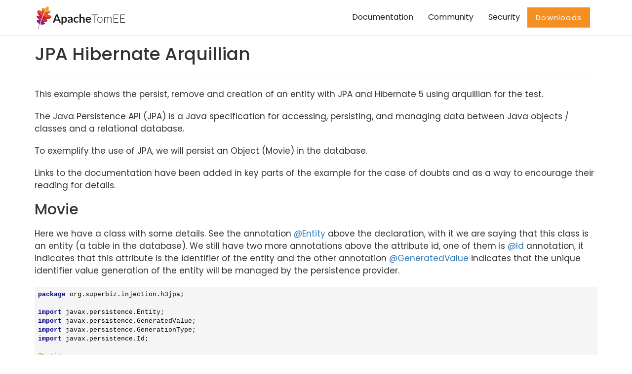

--- FILE ---
content_type: text/html
request_url: https://tomee.apache.org/tomee-8.0/examples/jpa-hibernate-arquillian.html
body_size: 6486
content:
<!DOCTYPE html>
<html lang="en">

<head>
	<meta charset="UTF-8">
	<meta http-equiv="X-UA-Compatible" content="IE=edge">
	<meta name="viewport" content="width=device-width, initial-scale=1">
	<title>Apache TomEE</title>
	<meta name="description"
		  content="Apache TomEE is a lightweight, yet powerful, JavaEE Application server with feature rich tooling." />
	<meta name="keywords" content="tomee,asf,apache,javaee,jee,shade,embedded,test,junit,applicationcomposer,maven,arquillian" />
	<meta name="author" content="Luka Cvetinovic for Codrops" />
	<link rel="icon" href="../../favicon.ico">
	<link rel="icon"  type="image/png" href="../../favicon.png">
	<meta name="msapplication-TileColor" content="#80287a">
	<meta name="theme-color" content="#80287a">
	<link rel="stylesheet" type="text/css" href="../../css/normalize.css">
	<link rel="stylesheet" type="text/css" href="../../css/bootstrap.css">
	<link rel="stylesheet" type="text/css" href="../../css/owl.css">
	<link rel="stylesheet" type="text/css" href="../../css/animate.css">
	<link rel="stylesheet" type="text/css" href="../../fonts/font-awesome-4.1.0/css/font-awesome.min.css">
	<link rel="stylesheet" type="text/css" href="../../fonts/eleganticons/et-icons.css">
	<link rel="stylesheet" type="text/css" href="../../css/jqtree.css">
	<link rel="stylesheet" type="text/css" href="../../css/idea.css">
	<link rel="stylesheet" type="text/css" href="../../css/cardio.css">

	<script type="text/javascript">
		<!-- Matomo -->
		var _paq = window._paq = window._paq || [];
		/* tracker methods like "setCustomDimension" should be called before "trackPageView" */
		/* We explicitly disable cookie tracking to avoid privacy issues */
		_paq.push(['disableCookies']);
		_paq.push(['trackPageView']);
		_paq.push(['enableLinkTracking']);
		(function () {
			var u = "//analytics.apache.org/";
			_paq.push(['setTrackerUrl', u + 'matomo.php']);
			_paq.push(['setSiteId', '5']);
			var d = document, g = d.createElement('script'), s = d.getElementsByTagName('script')[0];
			g.async = true;
			g.src = u + 'matomo.js';
			s.parentNode.insertBefore(g, s);
		})();
		<!-- End Matomo Code -->
    </script>
</head>

<body>
    <div class="preloader">
		<img src="../../img/loader.gif" alt="Preloader image">
	</div>

	    <nav class="navbar">
		<div class="container">
		  <div class="row">          <div class="col-md-12">

			<!-- Brand and toggle get grouped for better mobile display -->
			<div class="navbar-header">
				<button type="button" class="navbar-toggle collapsed" data-toggle="collapse" data-target="#bs-example-navbar-collapse-1">
					<span class="sr-only">Toggle navigation</span>
					<span class="icon-bar"></span>
					<span class="icon-bar"></span>
					<span class="icon-bar"></span>
				</button>
				<a class="navbar-brand" href="/" title="Apache TomEE">
				    <span>

				    
                        <img 
							src="../../img/apache_tomee-logo.svg"
							onerror="this.src='../../img/apache_tomee-logo.jpg'"
							height="50"
							>
                    

                    </span>
                </a>
			</div>
			<!-- Collect the nav links, forms, and other content for toggling -->
			<div class="collapse navbar-collapse" id="bs-example-navbar-collapse-1">
				<ul class="nav navbar-nav navbar-right main-nav">
					<li><a href="../../docs.html">Documentation</a></li>
					<li><a href="../../community/index.html">Community</a></li>
					<li><a href="../../security/security.html">Security</a></li>
					<li><a class="btn btn-accent accent-orange no-shadow" href="../../download.html">Downloads</a></li>
				</ul>
			</div>
			<!-- /.navbar-collapse -->
		   </div></div>
		</div>
		<!-- /.container-fluid -->
	</nav>


    <div id="main-block" class="container main-block">
        <div class="row title">
          <div class="col-md-12">
            <div class='page-header'>
              
              <h1>JPA Hibernate Arquillian</h1>
            </div>
          </div>
        </div>
        <div class="row">
            
            <div class="col-md-12">
                <div id="preamble">
<div class="sectionbody">
<div class="paragraph">
<p>This example shows the persist, remove and creation  of an entity with JPA and Hibernate 5 using arquillian for the test.</p>
</div>
<div class="paragraph">
<p>The Java Persistence API (JPA) is a Java specification for accessing, persisting, and managing data between Java objects / classes and a relational database.</p>
</div>
<div class="paragraph">
<p>To exemplify the use of JPA, we will persist an Object (Movie) in the database.</p>
</div>
<div class="paragraph">
<p>Links to the documentation have been added in key parts of the example for the case of doubts and as a way to encourage their reading for details.</p>
</div>
</div>
</div>
<div class="sect1">
<h2 id="_movie">Movie</h2>
<div class="sectionbody">
<div class="paragraph">
<p>Here we have a class with some details. See the annotation
<a href="https://tomee.apache.org/tomee-8.0/javadoc/javax/persistence/Entity.html">@Entity</a>
above the declaration, with it we are saying that this class is an entity (a table in the database). We still have two more annotations above the attribute id, one of them is
<a href="https://tomee.apache.org/tomee-8.0/javadoc/javax/persistence/Id.html">@Id</a>
annotation, it indicates that this attribute is the identifier of the entity and the other annotation
<a href="https://tomee.apache.org/tomee-8.0/javadoc/javax/persistence/GeneratedValue.html">@GeneratedValue</a>
indicates that the unique identifier value generation of the entity will be managed by the persistence provider.</p>
</div>
<div class="listingblock">
<div class="content">
<pre class="highlight"><code class="language-java" data-lang="java">package org.superbiz.injection.h3jpa;

import javax.persistence.Entity;
import javax.persistence.GeneratedValue;
import javax.persistence.GenerationType;
import javax.persistence.Id;

@Entity
public class Movie {

    @Id
    @GeneratedValue(strategy = GenerationType.AUTO)
    private long id;

    private String director;
    private String title;
    private int year;

    public Movie() {
    }

    public Movie(String director, String title, int year) {
        this.director = director;
        this.title = title;
        this.year = year;
    }

    public String getDirector() {
        return director;
    }

    public void setDirector(String director) {
        this.director = director;
    }

    public String getTitle() {
        return title;
    }

    public void setTitle(String title) {
        this.title = title;
    }

    public int getYear() {
        return year;
    }

    public void setYear(int year) {
        this.year = year;
    }

}</code></pre>
</div>
</div>
</div>
</div>
<div class="sect1">
<h2 id="_movies">Movies</h2>
<div class="sectionbody">
<div class="paragraph">
<p>Now we have two important things:
<a href="https://tomee.apache.org/tomee-8.0/javadoc/javax/persistence/PersistenceContext.html">@PersistenceContext</a>
annotation and the
<a href="https://tomee.apache.org/tomee-8.0/javadoc/javax/persistence/EntityManager.html">EntityManager</a>
declaration.
The
<a href="https://tomee.apache.org/tomee-8.0/javadoc/javax/persistence/EntityManager.html">EntityManager</a>
is the interface with the core methods of JPA like persist, remove, merge, find and others&#8230;&#8203;
We annotate the
<a href="https://tomee.apache.org/tomee-8.0/javadoc/javax/persistence/EntityManager.html">EntityManager</a>
with
<a href="https://tomee.apache.org/tomee-8.0/javadoc/javax/persistence/PersistenceContext.html">@PersistenceContext</a>, a persistence context is an entity management where  every persistence context associated with a persistence unit, we will create a persistence.xml soon for this.</p>
</div>
<div class="listingblock">
<div class="content">
<pre class="highlight"><code class="language-java" data-lang="java">import javax.ejb.Stateful;
import javax.persistence.EntityManager;
import javax.persistence.PersistenceContext;
import javax.persistence.PersistenceContextType;
import javax.persistence.Query;
import javax.persistence.criteria.*;
import javax.persistence.metamodel.EntityType;
import java.util.List;

@Stateful
public class Movies {

    @PersistenceContext(unitName = "movie-unit", type = PersistenceContextType.EXTENDED)
    private EntityManager entityManager;

    public void addMovie(Movie movie) throws Exception {
        entityManager.persist(movie);
    }

    public void deleteMovie(Movie movie) throws Exception {
        entityManager.remove(movie);
    }

    public List&lt;Movie&gt; getMovies() throws Exception {
        Query query = entityManager.createQuery("SELECT m from Movie as m");
        return query.getResultList();
    }

    public int count(String field, String searchTerm) {
        CriteriaBuilder qb = entityManager.getCriteriaBuilder();
        CriteriaQuery&lt;Long&gt; cq = qb.createQuery(Long.class);
        Root&lt;Movie&gt; root = cq.from(Movie.class);
        EntityType&lt;Movie&gt; type = entityManager.getMetamodel().entity(Movie.class);
        cq.select(qb.count(root));
        if (field != null &amp;&amp; searchTerm != null &amp;&amp; !"".equals(field.trim()) &amp;&amp; !"".equals(searchTerm.trim())) {
            Path&lt;String&gt; path = root.get(type.getDeclaredSingularAttribute(field.trim(), String.class));
            Predicate condition = qb.like(path, "%" + searchTerm.trim() + "%");
            cq.where(condition);
        }
        return entityManager.createQuery(cq).getSingleResult().intValue();
    }

}</code></pre>
</div>
</div>
</div>
</div>
<div class="sect1">
<h2 id="_persistence_xml">persistence.xml</h2>
<div class="sectionbody">
<div class="paragraph">
<p>Here we define which database will persist our movies, and we perform other configurations such as: define a persistence-unit with the name movie-unit, followed by the definition of the JPA provider/implementation (in this case Hibernate 5) and we set some properties for hibernate 5:</p>
</div>
<div class="listingblock">
<div class="content">
<pre> &lt;persistence xmlns="http://java.sun.com/xml/ns/persistence"
             xmlns:xsi="http://www.w3.org/2001/XMLSchema-instance"
             xsi:schemaLocation="http://java.sun.com/xml/ns/persistence http://java.sun.com/xml/ns/persistence/persistence_2_0.xsd"
             version="2.0"&gt;
    &lt;persistence-unit name="movie-unit"&gt;
        &lt;provider&gt;org.hibernate.jpa.HibernatePersistenceProvider&lt;/provider&gt;
        &lt;jta-data-source&gt;movieDatabase&lt;/jta-data-source&gt;
        &lt;non-jta-data-source&gt;movieDatabaseUnmanaged&lt;/non-jta-data-source&gt;
        &lt;class&gt;org.superbiz.injection.h3jpa.Movie&lt;/class&gt;
        &lt;properties&gt;
            &lt;property name="hibernate.hbm2ddl.auto" value="update"/&gt;
            &lt;property name="hibernate.dialect" value="org.hibernate.dialect.HSQLDialect"/&gt;
            &lt;property name="hibernate.show_sql" value="true"/&gt;

            &lt;!--
            JPA and CDI are linked, enabling JPA to use CDI for its
            components but CDI can use JPA too. To solve issues with
            hibernate you need to this property either as system property
            or persistence unit
            --&gt;
            &lt;property name="tomee.jpa.factory.lazy" value="true"/&gt;
        &lt;/properties&gt;
    &lt;/persistence-unit&gt;
&lt;/persistence&gt;</pre>
</div>
</div>
<div class="paragraph">
<p>You always can refer to <a href="https://tomee.apache.org/latest/docs/datasource-config.html">Datasource configuration</a> documentation for more details.</p>
</div>
</div>
</div>
<div class="sect1">
<h2 id="_arquillian_xml">arquillian.xml</h2>
<div class="sectionbody">
<div class="paragraph">
<p>This file provides the configuration the server will have for running the tests.
The property <code>additionalLibs</code> provide to the server the jar files required for Hibernate 5 as explained in the <a href="https://tomee.apache.org/latest/docs/tomee-and-hibernate.html">TomEE and Hibernate</a> documentation.</p>
</div>
<div class="listingblock">
<div class="content">
<pre>&lt;?xml version="1.0" encoding="UTF-8" standalone="yes"?&gt;
&lt;arquillian xmlns="http://jboss.org/schema/arquillian"
            xmlns:xsi="http://www.w3.org/2001/XMLSchema-instance"
            xsi:schemaLocation="http://jboss.org/schema/arquillian http://jboss.org/schema/arquillian/arquillian_1_0.xsd"&gt;
    &lt;container qualifier="tomee" default="true"&gt;
        &lt;configuration&gt;
            &lt;property name="httpPort"&gt;-1&lt;/property&gt;
            &lt;property name="ajpPort"&gt;-1&lt;/property&gt;
            &lt;property name="stopPort"&gt;-1&lt;/property&gt;
            &lt;property name="dir"&gt;target/tomee-remote&lt;/property&gt;
            &lt;property name="appWorkingDir"&gt;target/arquillian-remote-working-dir&lt;/property&gt;
            &lt;property name="cleanOnStartUp"&gt;true&lt;/property&gt;
            &lt;property name="additionalLibs"&gt;
                &lt;!-- add hibernate 5 need it jars to the server--&gt;
                mvn:org.hibernate:hibernate-core:5.6.7.Final
                mvn:org.hibernate.common:hibernate-commons-annotations:5.1.2.Final
                mvn:antlr:antlr:2.7.7
                mvn:org.jboss:jandex:2.4.2.Final
                mvn:org.jboss.logging:jboss-logging:3.3.2.Final
                mvn:net.bytebuddy:byte-buddy:1.12.8
                mvn:com.fasterxml:classmate:1.5.1
            &lt;/property&gt;

        &lt;/configuration&gt;
    &lt;/container&gt;
&lt;/arquillian&gt;</pre>
</div>
</div>
</div>
</div>
<div class="sect1">
<h2 id="_moviesarquilliantest">MoviesArquillianTest</h2>
<div class="sectionbody">
<div class="paragraph">
<p>Now we do a test with the following workflow:</p>
</div>
<div class="ulist">
<ul>
<li>
<p>Insert a movie.</p>
</li>
<li>
<p>Confirm that a movie was persisted by querying the number of movies from the data base.</p>
</li>
<li>
<p>Insert a second movie.</p>
</li>
<li>
<p>Delete the first movie</p>
</li>
<li>
<p>Confirm that the second movie is the only available in the data base.</p>
</li>
</ul>
</div>
<div class="listingblock">
<div class="content">
<pre class="highlight"><code class="language-java" data-lang="java">package org.superbiz.injection.h3jpa;

import org.jboss.arquillian.container.test.api.Deployment;
import org.jboss.arquillian.junit.Arquillian;
import org.jboss.shrinkwrap.api.ShrinkWrap;
import org.jboss.shrinkwrap.api.asset.ClassLoaderAsset;
import org.jboss.shrinkwrap.api.spec.WebArchive;
import org.junit.Test;
import org.junit.runner.RunWith;
import javax.ejb.EJB;
import static org.junit.Assert.assertEquals;
import static org.junit.Assert.assertNotNull;

@RunWith(Arquillian.class)
public class MoviesArquillianTest {

    @Deployment
    public static WebArchive createDeployment() {
        return ShrinkWrap.create(WebArchive.class, "test.war")
                .addClasses(Movie.class, Movies.class, MoviesArquillianTest.class)
                .addAsResource(new ClassLoaderAsset("META-INF/persistence.xml"), "META-INF/persistence.xml");
    }

    @EJB
    private Movies movies;

    @Test
    public void shouldBeAbleToAddAMovie() throws Exception {
        assertNotNull("Verify that the ejb was injected", movies);

        //Insert a movie
        final Movie movie = new Movie();
        movie.setDirector("Michael Bay");
        movie.setTitle("Bad Boys");
        movie.setYear(1995);
        movies.addMovie(movie);

        //Count movies
        assertEquals(1, movies.count("title", "a"));

        //Insert a movie
        movies.addMovie(new Movie("David Dobkin", "Wedding Crashers", 2005));

        //Get movies
        assertEquals(2, movies.getMovies().size());

        //Delete
        movies.deleteMovie(movie);

        //Get movies
        assertEquals(2005, movies.getMovies().get(0).getYear());
    }
}</code></pre>
</div>
</div>
</div>
</div>
<h1 id="_running" class="sect0">Running</h1>
<div class="paragraph">
<p>To run the example via maven:</p>
</div>
<div class="paragraph">
<p>Access the project folder:</p>
</div>
<div class="listingblock">
<div class="content">
<pre class="highlight"><code class="language-java" data-lang="java">cd jpa-hibernate-arquillian</code></pre>
</div>
</div>
<div class="paragraph">
<p>And execute:</p>
</div>
<div class="listingblock">
<div class="content">
<pre class="highlight"><code class="language-java" data-lang="java">mvn clean install</code></pre>
</div>
</div>
<div class="paragraph">
<p>Which will generate output similar to the following:</p>
</div>
<div class="listingblock">
<div class="content">
<pre class="highlight"><code class="language-console" data-lang="console">...
INFO [http-nio-56012-exec-3] org.apache.myfaces.webapp.StartupServletContextListener.contextInitialized MyFaces Core has started, it took [2112] ms.
INFO [http-nio-56012-exec-5] org.hibernate.jpa.internal.util.LogHelper.logPersistenceUnitInformation HHH000204: Processing PersistenceUnitInfo [name: movie-unit]
INFO [http-nio-56012-exec-5] org.hibernate.Version.logVersion HHH000412: Hibernate Core {5.4.10.Final}
INFO [http-nio-56012-exec-5] org.hibernate.annotations.common.reflection.java.JavaReflectionManager.&lt;clinit&gt; HCANN000001: Hibernate Commons Annotations {5.1.0.Final}
INFO [http-nio-56012-exec-5] org.hibernate.dialect.Dialect.&lt;init&gt; HHH000400: Using dialect: org.hibernate.dialect.HSQLDialect
INFO [http-nio-56012-exec-5] org.hibernate.engine.transaction.jta.platform.internal.JtaPlatformInitiator.initiateService HHH000490: Using JtaPlatform implementation: [org.apache.openejb.hibernate.OpenEJBJtaPlatform2]
Hibernate: create table Movie (id bigint not null, director varchar(255), title varchar(255), year integer not null, primary key (id))
Hibernate: create sequence hibernate_sequence start with 1 increment by 1
INFO [http-nio-56012-exec-5] org.apache.openejb.assembler.classic.ReloadableEntityManagerFactory.createDelegate PersistenceUnit(name=movie-unit, provider=org.hibernate.jpa.HibernatePersistenceProvider) - provider time 4033ms
Hibernate: call next value for hibernate_sequence
Hibernate: insert into Movie (director, title, year, id) values (?, ?, ?, ?)
Hibernate: select count(movie0_.id) as col_0_0_ from Movie movie0_ where movie0_.title like ?
Hibernate: call next value for hibernate_sequence
Hibernate: insert into Movie (director, title, year, id) values (?, ?, ?, ?)
Hibernate: select movie0_.id as id1_0_, movie0_.director as director2_0_, movie0_.title as title3_0_, movie0_.year as year4_0_ from Movie movie0_
Hibernate: delete from Movie where id=?
Hibernate: select movie0_.id as id1_0_, movie0_.director as director2_0_, movie0_.title as title3_0_, movie0_.year as year4_0_ from Movie movie0_
...
INFO [main] org.apache.openejb.assembler.classic.Assembler.doResourceDestruction Closing DataSource: Default Unmanaged JDBC Database
INFO [main] sun.reflect.DelegatingMethodAccessorImpl.invoke Destroying ProtocolHandler ["http-nio-56012"]
Results :
Tests run: 1, Failures: 0, Errors: 0, Skipped: 0</code></pre>
</div>
</div>
<div class="sect1">
<h2 id="_apis_used">APIs Used</h2>
<div class="sectionbody">
<div class="ulist">
<ul>
<li>
<p><a href="../../jakartaee-8.0/javadoc/javax/ejb/EJB.html">javax.ejb.EJB</a></p>
</li>
<li>
<p><a href="../../jakartaee-8.0/javadoc/javax/ejb/Stateful.html">javax.ejb.Stateful</a></p>
</li>
<li>
<p><a href="../../jakartaee-8.0/javadoc/javax/persistence/Entity.html">javax.persistence.Entity</a></p>
</li>
<li>
<p><a href="../../jakartaee-8.0/javadoc/javax/persistence/EntityManager.html">javax.persistence.EntityManager</a></p>
</li>
<li>
<p><a href="../../jakartaee-8.0/javadoc/javax/persistence/GeneratedValue.html">javax.persistence.GeneratedValue</a></p>
</li>
<li>
<p><a href="../../jakartaee-8.0/javadoc/javax/persistence/GenerationType.html">javax.persistence.GenerationType</a></p>
</li>
<li>
<p><a href="../../jakartaee-8.0/javadoc/javax/persistence/Id.html">javax.persistence.Id</a></p>
</li>
<li>
<p><a href="../../jakartaee-8.0/javadoc/javax/persistence/PersistenceContext.html">javax.persistence.PersistenceContext</a></p>
</li>
<li>
<p><a href="../../jakartaee-8.0/javadoc/javax/persistence/PersistenceContextType.html">javax.persistence.PersistenceContextType</a></p>
</li>
<li>
<p><a href="../../jakartaee-8.0/javadoc/javax/persistence/Query.html">javax.persistence.Query</a></p>
</li>
<li>
<p><a href="../../jakartaee-8.0/javadoc/javax/persistence/metamodel/EntityType.html">javax.persistence.metamodel.EntityType</a></p>
</li>
</ul>
</div>
</div>
</div>
            </div>
            
        </div>
    </div>
<div style="margin-bottom: 30px;"></div>
<footer>
		<div class="container">
			<div class="row">
				<div class="col-sm-6 text-center-mobile">
					<h3 class="white">Be simple.  Be certified. Be Tomcat.</h3>
					<h5 class="light regular light-white">"A good application in a good server"</h5>
					<ul class="social-footer">
						<li><a href="https://www.facebook.com/ApacheTomEE/"><i class="fa fa-facebook"></i></a></li>
						<li><a href="https://twitter.com/apachetomee"><i class="fa fa-twitter"></i></a></li>
					</ul>
					<h5 class="light regular light-white">
						<a href="../../privacy-policy.html" class="white">Privacy Policy</a>
					</h5>
				</div>
				<div class="col-sm-6 text-center-mobile">
					<div class="row opening-hours">
						<div class="col-sm-3 text-center-mobile">
							<h5><a href="../../latest/docs/" class="white">Documentation</a></h5>
							<ul class="list-unstyled">
								<li><a href="../../latest/docs/admin/configuration/index.html" class="regular light-white">How to configure</a></li>
								<li><a href="../../latest/docs/admin/file-layout.html" class="regular light-white">Dir. Structure</a></li>
								<li><a href="../../latest/docs/developer/testing/index.html" class="regular light-white">Testing</a></li>
								<li><a href="../../latest/docs/admin/cluster/index.html" class="regular light-white">Clustering</a></li>
							</ul>
						</div>
						<div class="col-sm-3 text-center-mobile">
							<h5><a href="../../latest/examples/" class="white">Examples</a></h5>
							<ul class="list-unstyled">
								<li><a href="../../latest/examples/simple-cdi-interceptor.html" class="regular light-white">CDI Interceptor</a></li>
								<li><a href="../../latest/examples/rest-cdi.html" class="regular light-white">REST with CDI</a></li>
								<li><a href="../../latest/examples/ejb-examples.html" class="regular light-white">EJB</a></li>
								<li><a href="../../latest/examples/jsf-managedBean-and-ejb.html" class="regular light-white">JSF</a></li>
							</ul>
						</div>
						<div class="col-sm-3 text-center-mobile">
							<h5><a href="../../community/index.html" class="white">Community</a></h5>
							<ul class="list-unstyled">
								<li><a href="../../community/contributors.html" class="regular light-white">Contributors</a></li>
								<li><a href="../../community/social.html" class="regular light-white">Social</a></li>
								<li><a href="../../community/sources.html" class="regular light-white">Sources</a></li>
							</ul>
						</div>
						<div class="col-sm-3 text-center-mobile">
							<h5><a href="../../security/index.html" class="white">Security</a></h5>
							<ul class="list-unstyled">
								<li><a href="https://apache.org/security" target="_blank" class="regular light-white">Apache Security</a></li>
								<li><a href="https://apache.org/security/projects.html" target="_blank" class="regular light-white">Security Projects</a></li>
								<li><a href="https://cve.mitre.org" target="_blank" class="regular light-white">CVE</a></li>
							</ul>
						</div>
					</div>
				</div>
			</div>
			<div class="row bottom-footer text-center-mobile">
				<div class="col-sm-12 light-white">
					<p>Copyright &copy; 1999-2024 The Apache Software Foundation, Licensed under the Apache License, Version 2.0. Apache TomEE, TomEE, Apache, the Apache feather logo, and the Apache TomEE project logo are trademarks of The Apache Software Foundation. All other marks mentioned may be trademarks or registered trademarks of their respective owners.</p>
				</div>
			</div>
		</div>
	</footer>
	<!-- Holder for mobile navigation -->
	<div class="mobile-nav">
        <ul>
          <li><a hef="../../latest/docs/admin/index.html">Administrators</a>
          <li><a hef="../../latest/docs/developer/index.html">Developers</a>
          <li><a hef="../../latest/docs/advanced/index.html">Advanced</a>
          <li><a hef="../../community/index.html">Community</a>
        </ul>
		<a href="#" class="close-link"><i class="arrow_up"></i></a>
	</div>
	<!-- Scripts -->
	<script src="../../js/jquery-1.11.1.min.js"></script>
	<script src="../../js/owl.carousel.min.js"></script>
	<script src="../../js/bootstrap.min.js"></script>
	<script src="../../js/wow.min.js"></script>
	<script src="../../js/typewriter.js"></script>
	<script src="../../js/jquery.onepagenav.js"></script>
	<script src="../../js/tree.jquery.js"></script>
	<script src="../../js/highlight.pack.js"></script>
    <script src="../../js/main.js"></script>
		</body>

</html>



--- FILE ---
content_type: text/css
request_url: https://tomee.apache.org/css/cardio.css
body_size: 5879
content:
/*
 * As per ASF privacy policies we shouldn't use external font embedding.
 * Leaving it as a reference, if we need to update our self-hosted fonts some day
 * @import url(https://fonts.googleapis.com/css2?family=Bebas+Neue&family=Montserrat&family=Poppins:wght@200;300;400;500;600;700&display=swap);
 */

/* bebas-neue-regular - latin-ext_latin */
@font-face {
  font-family: 'Bebas Neue';
  font-style: normal;
  font-weight: 400;
  font-display: swap;
  src: local(''),
  url('../fonts/bebas-neue-v8/bebas-neue-v8-latin-ext_latin-regular.woff2') format('woff2'), /* Chrome 26+, Opera 23+, Firefox 39+ */
  url('../fonts/bebas-neue-v8/bebas-neue-v8-latin-ext_latin-regular.woff') format('woff'); /* Chrome 6+, Firefox 3.6+, IE 9+, Safari 5.1+ */
}

/* montserrat-200 - vietnamese_latin-ext_latin_cyrillic-ext_cyrillic */
@font-face {
  font-family: 'Montserrat';
  font-style: normal;
  font-weight: 200;
  font-display: swap;
  src: local(''),
  url('../fonts/montserrat-v23/montserrat-v23-vietnamese_latin-ext_latin_cyrillic-ext_cyrillic-200.woff2') format('woff2'), /* Chrome 26+, Opera 23+, Firefox 39+ */
  url('../fonts/montserrat-v23/montserrat-v23-vietnamese_latin-ext_latin_cyrillic-ext_cyrillic-200.woff') format('woff'); /* Chrome 6+, Firefox 3.6+, IE 9+, Safari 5.1+ */
}
/* montserrat-300 - vietnamese_latin-ext_latin_cyrillic-ext_cyrillic */
@font-face {
  font-family: 'Montserrat';
  font-style: normal;
  font-weight: 300;
  font-display: swap;
  src: local(''),
  url('../fonts/montserrat-v23/montserrat-v23-vietnamese_latin-ext_latin_cyrillic-ext_cyrillic-300.woff2') format('woff2'), /* Chrome 26+, Opera 23+, Firefox 39+ */
  url('../fonts/montserrat-v23/montserrat-v23-vietnamese_latin-ext_latin_cyrillic-ext_cyrillic-300.woff') format('woff'); /* Chrome 6+, Firefox 3.6+, IE 9+, Safari 5.1+ */
}
/* montserrat-regular - vietnamese_latin-ext_latin_cyrillic-ext_cyrillic */
@font-face {
  font-family: 'Montserrat';
  font-style: normal;
  font-weight: 400;
  font-display: swap;
  src: local(''),
  url('../fonts/montserrat-v23/montserrat-v23-vietnamese_latin-ext_latin_cyrillic-ext_cyrillic-regular.woff2') format('woff2'), /* Chrome 26+, Opera 23+, Firefox 39+ */
  url('../fonts/montserrat-v23/montserrat-v23-vietnamese_latin-ext_latin_cyrillic-ext_cyrillic-regular.woff') format('woff'); /* Chrome 6+, Firefox 3.6+, IE 9+, Safari 5.1+ */
}
/* montserrat-500 - vietnamese_latin-ext_latin_cyrillic-ext_cyrillic */
@font-face {
  font-family: 'Montserrat';
  font-style: normal;
  font-weight: 500;
  font-display: swap;
  src: local(''),
  url('../fonts/montserrat-v23/montserrat-v23-vietnamese_latin-ext_latin_cyrillic-ext_cyrillic-500.woff2') format('woff2'), /* Chrome 26+, Opera 23+, Firefox 39+ */
  url('../fonts/montserrat-v23/montserrat-v23-vietnamese_latin-ext_latin_cyrillic-ext_cyrillic-500.woff') format('woff'); /* Chrome 6+, Firefox 3.6+, IE 9+, Safari 5.1+ */
}
/* montserrat-600 - vietnamese_latin-ext_latin_cyrillic-ext_cyrillic */
@font-face {
  font-family: 'Montserrat';
  font-style: normal;
  font-weight: 600;
  font-display: swap;
  src: local(''),
  url('../fonts/montserrat-v23/montserrat-v23-vietnamese_latin-ext_latin_cyrillic-ext_cyrillic-600.woff2') format('woff2'), /* Chrome 26+, Opera 23+, Firefox 39+ */
  url('../fonts/montserrat-v23/montserrat-v23-vietnamese_latin-ext_latin_cyrillic-ext_cyrillic-600.woff') format('woff'); /* Chrome 6+, Firefox 3.6+, IE 9+, Safari 5.1+ */
}
/* montserrat-700 - vietnamese_latin-ext_latin_cyrillic-ext_cyrillic */
@font-face {
  font-family: 'Montserrat';
  font-style: normal;
  font-weight: 700;
  font-display: swap;
  src: local(''),
  url('../fonts/montserrat-v23/montserrat-v23-vietnamese_latin-ext_latin_cyrillic-ext_cyrillic-700.woff2') format('woff2'), /* Chrome 26+, Opera 23+, Firefox 39+ */
  url('../fonts/montserrat-v23/montserrat-v23-vietnamese_latin-ext_latin_cyrillic-ext_cyrillic-700.woff') format('woff'); /* Chrome 6+, Firefox 3.6+, IE 9+, Safari 5.1+ */
}

/* poppins-200 - latin-ext_latin_devanagari */
@font-face {
  font-family: 'Poppins';
  font-style: normal;
  font-weight: 200;
  font-display: swap;
  src: local(''),
  url('../fonts/poppins-v19/poppins-v19-latin-ext_latin_devanagari-200.woff2') format('woff2'), /* Chrome 26+, Opera 23+, Firefox 39+ */
  url('../fonts/poppins-v19/poppins-v19-latin-ext_latin_devanagari-200.woff') format('woff'); /* Chrome 6+, Firefox 3.6+, IE 9+, Safari 5.1+ */
}
/* poppins-300 - latin-ext_latin_devanagari */
@font-face {
  font-family: 'Poppins';
  font-style: normal;
  font-weight: 300;
  font-display: swap;
  src: local(''),
  url('../fonts/poppins-v19/poppins-v19-latin-ext_latin_devanagari-300.woff2') format('woff2'), /* Chrome 26+, Opera 23+, Firefox 39+ */
  url('../fonts/poppins-v19/poppins-v19-latin-ext_latin_devanagari-300.woff') format('woff'); /* Chrome 6+, Firefox 3.6+, IE 9+, Safari 5.1+ */
}
/* poppins-regular - latin-ext_latin_devanagari */
@font-face {
  font-family: 'Poppins';
  font-style: normal;
  font-weight: 400;
  font-display: swap;
  src: local(''),
  url('../fonts/poppins-v19/poppins-v19-latin-ext_latin_devanagari-regular.woff2') format('woff2'), /* Chrome 26+, Opera 23+, Firefox 39+ */
  url('../fonts/poppins-v19/poppins-v19-latin-ext_latin_devanagari-regular.woff') format('woff'); /* Chrome 6+, Firefox 3.6+, IE 9+, Safari 5.1+ */
}
/* poppins-500 - latin-ext_latin_devanagari */
@font-face {
  font-family: 'Poppins';
  font-style: normal;
  font-weight: 500;
  font-display: swap;
  src: local(''),
  url('../fonts/poppins-v19/poppins-v19-latin-ext_latin_devanagari-500.woff2') format('woff2'), /* Chrome 26+, Opera 23+, Firefox 39+ */
  url('../fonts/poppins-v19/poppins-v19-latin-ext_latin_devanagari-500.woff') format('woff'); /* Chrome 6+, Firefox 3.6+, IE 9+, Safari 5.1+ */
}
/* poppins-600 - latin-ext_latin_devanagari */
@font-face {
  font-family: 'Poppins';
  font-style: normal;
  font-weight: 600;
  font-display: swap;
  src: local(''),
  url('../fonts/poppins-v19/poppins-v19-latin-ext_latin_devanagari-600.woff2') format('woff2'), /* Chrome 26+, Opera 23+, Firefox 39+ */
  url('../fonts/poppins-v19/poppins-v19-latin-ext_latin_devanagari-600.woff') format('woff'); /* Chrome 6+, Firefox 3.6+, IE 9+, Safari 5.1+ */
}
/* poppins-700 - latin-ext_latin_devanagari */
@font-face {
  font-family: 'Poppins';
  font-style: normal;
  font-weight: 700;
  font-display: swap;
  src: local(''),
  url('../fonts/poppins-v19/poppins-v19-latin-ext_latin_devanagari-700.woff2') format('woff2'), /* Chrome 26+, Opera 23+, Firefox 39+ */
  url('../fonts/poppins-v19/poppins-v19-latin-ext_latin_devanagari-700.woff') format('woff'); /* Chrome 6+, Firefox 3.6+, IE 9+, Safari 5.1+ */
}

:root {
  --white: #FFF;
  --black: #000;
  --light-black: rgba(0, 0, 0, 0.6);
  --light-orange: #f59423;
  --orange: #e2632a;
  --red: rgba(206,31,49,1);
  --violet-light: rgb(144, 19, 254);
  --violet: #832677;
  --orange: rgba(243,143,35,1);
  --pre-border: #ccc;
  --code-color: #8a6d3b;
  --code-back: #f5f5f5;
  --light-blue: #31b9ff;
  --gray: #bbb;
  --light-gray: #ddd;
  --green: green;
  --blue: blue;
  --light-white: rgba(255, 255, 255, 0.8);
  --dark-gray: #6f6f6f;
  --lightest-gray: #f7f7f7;
  --light-black: #222;
}

body {
  font-family: Poppins, Helvetica, Arial, sans-serif;
}

.parallax {
  position: absolute;
  overflow: hidden;
  width: 100%;
  -webkit-transform: translateZ(0);
  -ms-transform: translateZ(0);
  transform: translateZ(0);
}

.parallax img {
  width: 100%;
  height: 100%;
}

/* Preloader */

.preloader {
  position: fixed;
  z-index: 9999;
  width: 100%;
  height: 100%;
  background-color: var(--white);
}

.preloader img {
  position: absolute;
  top: calc(50% - 32px);
  left: calc(50% - 32px);
}

.preloader div {
  display: none;
  /* Preload the Second Pricing Image */
  background: url(../img/pricing2.jpg) no-repeat 9999px 9999px;
  background-position: 9999px 9999px;
}

/* Typography */

.bigp {
  font-size: 18px;
  line-height: 1.5;
  color: var(--violet);
}

ul.white-list {
  padding: 0;
  list-style-type: none;
}

ul.white-list li {
  font-size: 18px;
  margin: 10px 0;
  color: var(--white);
}

ul.white-list li:before {
  content: ' ';
  position: relative;
  top: -3px;
  display: inline-block;
  width: 6px;
  height: 6px;
  margin-right: 15px;
  background: var(--white);
}

header {
  position: relative;
  width: 100%;
  color: var(--violet);
  background: rgba(28, 36, 65, 0.93);
  background: linear-gradient(150deg, rgba(212, 105, 128, 0.57), rgba(240, 160, 110, 0.95)), url('../img/header.jpg');
  background-size: cover, cover;
  padding: 200px 0 0 0;
}

header .table {
  display: table;
  height: 100%;
}

header .container {
  height: 100%;
}

header .header-text {
  display: table-cell;
  text-align: center;
  vertical-align: middle;
  color: var(--white);
  font-weight: normal;
}

header .typed {
  display: inline-block;
  margin: 0;
}

header .typed-cursor {
  font-size: 60px;
  display: inline-block;
  margin: 0 10px;
  color: var(--violet);
}

ul, ol {
  margin-bottom: 20px;
}

pre {
  border: 0 solid var(--pre-border);
  margin: 0 0 20px;
}

code {
  color: var(--code-color);
  background-color: var(--code-back);
}

p {
  margin: 0 0 20px;
}

td p {
  margin: 0;
}

body {
  font-size: 17px;
  line-height: 1.5;
  -webkit-font-smoothing: antialiased;
}

h1, .h1, h2, .h2, h3, .h3, h4, .h4 {
  margin-top: 20px;
  margin-bottom: 20px;
}

h1, h2, h3, h4, h5, h6, .h1, .h2, .h3, .h4, .h5, .h6 {
  font-weight: 500;
}

h5, .h5, h6, .h6 {
  margin-top: 25px;
  font-weight: 600;
}

.page-header h1 {
  font-weight: 500;
}

.page-header {
  margin: 40px 0 20px;
}

li {
  margin-bottom: 10px;
}

.nav > li {
  margin: 0;
}

/*a {*/
/*text-decoration: none;*/
/*color: var(--violet);*/
/*-webkit-transition: all 0.3s ease;*/
/*transition: all 0.3s ease;*/
/*}*/
/* Navigation Bar ( Navbar ) */

/*nav.navbar {*/
/*  position: absolute;*/
/*  z-index: 9500;*/
/*  width: 100%;*/
/*  width: 100vw;*/
/*  -webkit-transition: all 0.3s ease;*/
/*  transition: all 0.3s ease;*/
/*}*/

nav.navbar .navbar-nav li.active a:not(.btn) {
  color: var(--light-black) !important;
}

nav.navbar-fixed-top {
  background: var(--white);
  z-index: 9499;
  top: 0;
  padding-top: 15px;
  padding-bottom: 15px;
  opacity: 1;
  border-bottom: 1px solid var(--light-gray);
}

nav.navbar-fixed-top .navbar-nav > li > a:not(.btn) {
    color: var(--light-black);
    font-family: Poppins, sans-serif;
    font-size: 16px;
    font-weight: 400;
    -webkit-font-smoothing: auto;
}

.navbar-brand {
    float: left;
    height: 100%;
    padding: 0px 15px;
    font-size: 22px;
    line-height: 20px;
    color: var(--black);
    font-family: Poppins, sans-serif;
    -webkit-font-smoothing: auto;
}
.icon-bar {
  background: var(--gray);
}

/* Buttons */

.btn {
  /*font-size: 18px;
  display: inline-block;
  padding: 15px 30px;
  color: var(--violet);
  border: 2px solid transparent;
  border-radius: 2px;
  background: transparent;
  -webkit-transition: all 0.3s ease;*/
  /*transition: all 0.3s ease;*/
}

.btn:hover,
.btn:focus {
  color: var(--red);
}

.btn.btn-blue {
  background: var(--violet);
  color: var(--white);
}

.btn.btn-blue:hover {
  background: var(--light-blue);
}

.btn.btn-blue-fill {
  color: var(--violet);
  border-color: var(--violet);
  background: transparent;
}

.btn.btn-blue-fill:hover {
  color: var(--white);
  background: var(--violet);
}

.btn.btn-white-fill {
  color: var(--white);
  border-color: var(--white);
  background: transparent;
}

.btn.btn-white-fill:hover {
  color: var(--violet);
  background: var(--white);
}

.btn.btn-gray-fill {
  color: var(--white);
  border-color: var(--white);
  background: transparent;
}

.btn.btn-gray-fill:hover {
  border-color: var(--gray);
  background: var(--gray);
}

/* Blink Cursor */

.blink {
  position: relative;
  top: 4px;
  display: inline-block;
  width: 4px;
  height: 50px;
  height: 5vh;
  margin: 0 10px;
}

.navbar {
  top: 50px;
}

.container {
  position: relative;
  z-index: 1;
}

/* Sections */
section {
  position: relative;
  overflow: hidden;
}

.section {
  padding: 40px 0;
}

.main-block {
  padding-top: 50px;
}

.cut-top {
  content: ' ';
  position: absolute;
  z-index: 1;
  top: -80px;
  left: 0;
  width: 0;
  height: 0;
  border-top: 80px solid transparent;
  border-right: 30px solid var(--white);
}

.cut-bottom {
  content: ' ';
  position: absolute;
  z-index: 1;
  bottom: -80px;
  left: 0;
  width: 0;
  height: 0;
  border-bottom: 80px solid transparent;
  border-left: 30px solid var(--white);
}

.intro-tables {
  top: -130px;
  position: relative;
}

.intro-table {
  -webkit-background-size: cover;
  background-size: cover;
  background-repeat: repeat;
  background-position: 0% 0%;
}

.intro-table-hover:hover {
  -webkit-transition: background-image 0.3s ease, background-position 0.3s;
  transition: background-image 0.3s ease, background-position 0.3s;
}

.intro-table1 {
  background-image: url('../img/table-1.jpg');
}

.intro-table2 {
  background-image: url('../img/table-2.jpg');
}

.intro-table3 {
  background-image: url('../img/table-3.jpg');
}

.intro-table-hover1:hover {
  background-image: url('../img/table-1-hover.jpg');
}

.intro-table-hover2:hover {
  background-image: url('../img/table-2-hover.jpg');
}

.intro-table-hover3:hover {
  background-image: url('../img/table-3-hover.jpg');
}

.intro-table-hover h4 {
  -webkit-transform: translateY(170px);
  transform: translateY(170px);
  -webkit-transition: -webkit-transform 0.3s;
  transition: transform 0.3s;
}

.intro-table-hover {
  background-position: 50% 50%;
}

.intro-table-hover .expand {
  margin-top: 120px;
  margin: 30px;
  opacity: 0;
  -webkit-transition: -webkit-transform 0.3s, opacity 0.3s;
  transition: transform 0.3s ease, opacity 0.3s;
  -webkit-transform: scale(0.6);
  -ms-transform: scale(0.6);
  transform: scale(0.6);
}

.intro-table-hover:hover h4 {
  -webkit-transform: translateY(0);
  transform: translateY(0);
}

.intro-table-hover:hover .expand {
  opacity: 1;
  -webkit-transform: scale(1);
  -ms-transform: scale(1);
  transform: scale(1);
}

.intro-table-hover .hide-hover {
  -webkit-transition: opacity 0.3s ease;
  transition: opacity 0.3s ease;
}

.intro-table-hover:hover .hide-hover {
  opacity: 0;
}

.intro-tables .intro-table {
  position: relative;
  width: 100%;
  height: 300px;
  margin: 20px 0;
}

header h2 {
  font-size: 40px;
  font-weight: normal;
}

section h5 {
  font-weight: 500;
  font-size: 20px;
}


.owl-schedule .schedule-row:not(:last-child) {
  border-bottom: 1px solid rgba(255, 255, 255, 0.4);
}

.owl-testimonials .author {
  margin-top: 50px;
}

.ripple-effect {
  position: absolute;
  width: 50px;
  height: 50px;
  border-radius: 50%;
  background: var(--violet);
  /*-webkit-animation: ripple-animation 2s;*/
  /*animation: ripple-animation 2s;*/
}

@-webkit-keyframes ripple-animation {
  from {
    opacity: 0.2;
    -webkit-transform: scale(1);
    transform: scale(1);
  }
  to {
    opacity: 0;
    -webkit-transform: scale(100);
    transform: scale(100);
  }
}

@keyframes ripple-animation {
  from {
    opacity: 0.2;
    -webkit-transform: scale(1);
    transform: scale(1);
  }
  to {
    opacity: 0;
    -webkit-transform: scale(100);
    transform: scale(100);
  }
}

.services {
  margin: 40px 0;
}

.service {
  width: 100%;
  height: 320px;
  margin: 80px 0;
  text-align: center;
  border: 1px solid var(--light-gray);
  -webkit-transition: all 0.3s ease;
  transition: all 0.3s ease;
}

.service .icon-holder {
  position: relative;
  top: 100px;
  display: inline-block;
  margin-bottom: 40px;
  padding: 10px;
  background: var(--violet);
  -webkit-transition: all 0.3s ease;
  transition: all 0.3s ease;
}

.service .heading {
  position: relative;
  top: 80px;
  -webkit-transition: all 600ms cubic-bezier(0.68, -0.55, 0.265, 1.55);
  transition: all 600ms cubic-bezier(0.68, -0.55, 0.265, 1.55);
}

.service .icon-holder > img.icon {
  width: 40px;
}

.service:hover {
  border-color: var(--violet);
}

.service:hover .icon-holder {
  top: -30px;
}

.service:hover .heading {
  top: -30px;
}

.service .description {
  width: 80%;
  margin: 0 auto;
  opacity: 0;
  -webkit-transition: all 600ms cubic-bezier(0.68, -0.55, 0.265, 1.55);
  transition: all 600ms cubic-bezier(0.68, -0.55, 0.265, 1.55);
  -webkit-transform: scale(0);
  -ms-transform: scale(0);
  transform: scale(0);
}

.service:hover .description {
  opacity: 1;
  -webkit-transform: scale(1);
  -ms-transform: scale(1);
  transform: scale(1);
}

.team {
  margin: 80px 0;
  padding-bottom: 60px;
  background: var(--violet);
  box-shadow: 0 2px 3px rgba(0, 0, 0, 0.07);
}

.team .cover .overlay {
  height: 250px;
  padding-top: 60px;
  opacity: 0;
  background: rgba(0, 168, 255, 0.9);
  -webkit-transition: opacity 0.45s ease;
  transition: opacity 0.45s ease;
}

.team:hover .cover .overlay {
  opacity: 1;
}

.team .avatar {
  position: relative;
  z-index: 2;
  margin-top: -60px;
  border-radius: 50%;
}

.team .title {
  margin: 50px 0;
}

/* Pricing */

#pricing {
  background: var(--violet) url('../img/pricing1.jpg') no-repeat center center;
  -webkit-background-size: cover;
  background-size: cover;
  -webkit-transition: background-image 0.6s linear 0.3s;
  transition: background-image 0.6s linear 0.3s;
}

.owl-pricing img {
  width: 100%;
}

.owl-pricing,
.pricings {
  margin-top: 100px;
  margin-bottom: 100px;
}

.pricing {
  position: relative;
  width: 100%;
}

.pricings .pricing .box-main,
.pricings .pricing .box-second {
  position: relative;
  left: 25%;
  display: inline-block;
  width: 50%;
  height: 300px;
  padding: 50px 40px;
  background: var(--gray);
  -webkit-transition: -webkit-transform 0.3s, background-image 0.3s, opacity 0.3s;
  transition: transform 0.3s, background-image 0.3s, opacity 0.3s;
  -webkit-backface-visibility: hidden;
  backface-visibility: hidden;
}

.pricings .pricing .box-main {
  z-index: 10;
  padding-top: 40px;
}

.pricings .pricing .box-main:not(.active) {
  cursor: pointer;
}

.pricings .pricing .box-main .info-icon {
  font-size: 14px;
  position: absolute;
  top: 20px;
  right: 20px;
  pointer-events: none;
  opacity: 0;
  color: var(--white);
  -webkit-transition: opacity 0.3s;
  transition: opacity 0.3s;
}

.pricings .pricing .box-main:not(.active) .info-icon {
  opacity: 1;
  -webkit-transition-delay: 0.2s;
  transition-delay: 0.2s;
}

.pricings .pricing .box-main:not(.active):hover {
  background: #afafaf;
}

.pricings .pricing .box-main.active {
  background: var(--violet);
  -webkit-transform: translateX(-99%);
  -ms-transform: translateX(-99%);
  transform: translateX(-99%);
}

.pricings .pricing .box-second {
  position: absolute;
  top: 0;
  right: 0% !important;
  left: auto;
  opacity: 0;
  background: #afafaf;
}

.pricings .pricing .box-second.active {
  opacity: 1;
  background: var(--violet);
}

.pricings .pricing.active .box-main,
.pricings .pricing .box-second {
  background: var(--violet);
}

.pricings .pricing .box-main a.btn {
  margin-top: 50px;
}

.owl-twitter i.icon {
  font-size: 36px;
  margin-bottom: 60px;
  color: var(--violet);
}

/* Footer */

footer {
  padding: 60px 0 40px;
  background-image: linear-gradient(to right, #F3A865, #E98B69, #DD6A6F, #A8659F);
  -webkit-background-size: cover;
  background-size: cover;
}

footer .trial-button {
  overflow: hidden !important;
  margin: 40px 0;
}


footer .social-footer {
  padding: 0;
  margin-left: -.5em;
  list-style: none;
}

footer .social-footer li {
  display: inline-block;
  margin: 0 10px;
}

footer .social-footer li a {
  font-size: 24px;
  color: var(--white);
}

footer .social-footer li:hover a {
  color: var(--violet);
}

/* Form Control */

.form-control {
  font-size: 18px;
  position: relative;
  left: 0;
  height: auto;
  padding: 20px 30px;
  border: 1px;
  border-radius: 0;
  box-shadow: 0;
}

.form-control.form-white {
  color: var(--white);
  border: 2px solid var(--white);
  background: transparent;
  -webkit-transition: background-color 0.3s;
  transition: background-color 0.3s;
}

.form-control.form-white::-webkit-input-placeholder {
  /* WebKit browsers */
  color: var(--white);
}

.form-control.form-white:-moz-placeholder {
  opacity: 1;
  /* Mozilla Firefox 4 to 18 */
  color: var(--white);
}

.form-control.form-white::-moz-placeholder {
  opacity: 1;
  /* Mozilla Firefox 19+ */
  color: var(--white);
}

.form-control.form-white:-ms-input-placeholder {
  /* Internet Explorer 10+ */
  color: var(--white);
}

.form-control.form-white:focus {
  background: rgba(255, 255, 255, 0.2);
}

/* Popup */
.modal {
  padding: 0 25px !important;
}

.modal-dialog {
  width: 100%;
  max-width: 560px;
  margin: 0 auto;
}

.modal-popup {
  position: relative;
  padding: 45px 30px;
  text-align: center;
  background: url('../img/popup.jpg');
  box-shadow: none;
  border-radius: 2px;
}

.modal-popup a.close-link {
  font-size: 22px;
  position: absolute;
  top: 20px;
  right: 30px;
  color: var(--white);
}

.popup-form {
  width: 90%;
  max-width: 375px;
  margin: 60px auto;
}

.popup-form .form-control {
  margin: 20px 0;
}

.popup-form .form-control.dropdown {
  text-align: left;
}

.popup-form .form-control.dropdown:after {
  content: '\f0d7';
  font-family: 'FontAwesome';
  display: inline-block;
  float: right;
  color: var(--white);
}

.popup-form .dropdown .dropdown-menu {
  top: 65px;
  width: 100%;
  padding: 0;
  border: 2px solid var(--white);
  border-top: 0;
  border-radius: 0;
  background: var(--white);
  box-shadow: none;
}

.popup-form .dropdown .dropdown-menu li {
  font-size: 16px;
  width: 100%;
  background: transparent;
}

.popup-form .dropdown .dropdown-menu li a {
  width: 100%;
  padding: 15px 30px;
  color: var(--violet);
}

.popup-form .dropdown .dropdown-menu li:hover a {
  color: var(--white);
  background: var(--violet);
}

/* Checkbox */

.checkbox-holder {
  white-space: nowrap;
}

.checkbox {
  position: relative;
  display: block;
}

.checkbox {
  position: relative;
}

.checkbox label:before {
  content: '';
  position: absolute;
  top: 0;
  left: 0;
  width: 20px;
  height: 20px;
  cursor: pointer;
  border: 2px solid var(--white);
  background: transparent;
  -webkit-transition: background-color 0.3s;
  transition: background-color 0.3s;
}

.checkbox input[type=checkbox]:focus + label:before {
  background: rgba(255, 255, 255, 0.2);
}

.checkbox label:after {
  content: '';
  position: absolute;
  top: 6px;
  left: 6px;
  width: 8px;
  height: 8px;
  opacity: 0;
  background: var(--white);
  -webkit-transition: all 0.3s ease;
  transition: all 0.3s ease;
}

.checkbox input[type=checkbox] {
  opacity: 0;
  position: absolute;
  width: 0;
  height: 0;
}

.checkbox input[type=checkbox]:checked + label:after {
  opacity: 1;
}

.checkbox-holder span {
  position: relative;
  display: inline-block;
  margin: 0 0 0 10px;
  white-space: normal;
  color: var(--white);
}

.btn.btn-submit {
  width: 100%;
  margin-top: 30px;
  color: var(--violet);
  border: 2px solid var(--white);
  background: var(--white);
}

.btn.btn-submit:focus {
  font-weight: bold;
}

.btn.btn-submit:hover {
  color: var(--violet);
  background: var(--white);
}

/* Mobile Nav */
.mobile-nav {
  position: fixed;
  z-index: 9999;
  top: 0;
  left: 0;
  display: table;
  width: 100%;
  height: 100%;
  text-align: center;
  opacity: 0;
  background: rgba(255, 255, 255, 0.98);
  -webkit-transition: all 600ms cubic-bezier(0.68, -0.55, 0.265, 1.55);
  transition: all 600ms cubic-bezier(0.68, -0.55, 0.265, 1.55);
  -webkit-transform: scale(0);
  -ms-transform: scale(0);
  transform: scale(0);
}

.mobile-nav.active {
  opacity: 1;
  -webkit-transform: scale(1);
  -ms-transform: scale(1);
  transform: scale(1);
}

.mobile-nav ul {
  display: table-cell;
  padding: 0;
  list-style: none;
  vertical-align: middle;
}

.mobile-nav ul li {
  margin: 25px 0;
}

.mobile-nav ul li a:not(.btn) {
  color: var(--light-black);
}

.mobile-nav a.close-link {
  font-size: 24px;
  position: absolute;
  bottom: 0;
  left: calc(50% - 10px);
  left: 0;
  width: 100%;
  padding: 15px 0;
  color: var(--white);
  background: var(--violet);
}

.light {
  font-weight: 300;
}

.regular {
  font-weight: 400;
}

.bold {
  font-weight: bold;
}

/* Colors */

.white {
  color: var(--white);
}

.light-white {
  color: var(--light-white);
}

a.light-white:hover, a.light-white:active {
  color: var(--white);
}

.white-bg {
  background: var(--white);
}

.gray-bg {
  background: var(--lightest-gray);
}

.blue {
  color: var(--violet);
}

.blue-bg {
  background: var(--violet);
}

.muted {
  color: var(--dark-gray);
}

.margin-top {
  margin-top: 150px;
}

@media (max-width: 992px) {
  h1 {
    font-size: 36px;
  }

  h2 {
    font-size: 28px;
  }

  h3 {
    font-size: 24px;
  }

  h4 {
    font-size: 20px;
  }

  h5 {
    font-size: 16px;
  }

  h6 {
    font-size: 12px;
  }

  .section {
    padding: 30px 0;
  }
}

/* Media Queries */

@media (max-width: 991px) {
  .text-center-mobile {
    text-align: center !important;
  }
}

@media (max-width: 768px) {
  .pricing {
    margin-bottom: 30px;
  }

  .pricings .pricing .info-icon {
    display: none;
  }

  .pricings .pricing .box-main,
  .pricings .pricing .box-second {
    left: 0;
    width: 100%;
    padding: 50px 50px 0;
    text-align: left;
    background: var(--violet);
  }

  .pricings .pricing .box-main.active {
    background: var(--violet);
    -webkit-transform: translateX(0%);
    -ms-transform: translateX(0%);
    transform: translateX(0%);
  }

  .pricings .pricing .box-second {
    position: relative;
    opacity: 1;
  }

  .popup-form {
    width: 100%;
    margin: 60px auto;
  }

  .modal {
    padding: 0 10px !important;
  }

  .popup-form .form-control:not(.dropdown):focus {
    position: relative;
    padding-right: 30px;
    padding-left: 30px;
  }
}

@media (max-width: 400px) {
  header .typed-cursor {
    display: none;
  }

  .pricings .pricing .box-second {
    padding-top: 0;
  }
}

.index-title {
  font-size: 80px;
  font-weight: 300;
}

.contributor-name {
  color: var(--violet);
  font-size: 1.7em;
  margin-bottom: 0.5em;
}

.photo {
  border: 1px solid var(--light-gray);
  box-shadow: 0 1px 3px rgba(0, 0, 0, 0.055);
  border-radius: 4px;
  padding: 4px;
  margin-top: 10px;
}

.photo img {
  max-width: 100%;
}

.bs-callout {
  min-height: 160px;
  padding: 20px;
  border: 1px solid var(--light-gray);
  border-left-width: 5px;
  border-radius: 3px;
}

.bs-callout h4 {
  margin-top: 0;
  margin-bottom: 5px;
}

.bs-callout p:last-child {
  margin-bottom: 0;
}

.bs-callout code {
  border-radius: 3px;
}

.bs-callout + .bs-callout {
  margin-top: -5px;
}

.bs-callout-primary {

  border-left-color: var(--violet);
}

.bs-callout-primary h4 {
  color: var(--violet);
}

h2 {
  /*ensure downlooad as PDF are clickable*/
  z-index: -1;
}

vspace {
  height: 1em;
}

.admonitionblock td.content > .title, .exampleblock > .title, .imageblock > .title, .videoblock > .title, .listingblock > .title, .literalblock > .title, .openblock > .title, .paragraph > .title, .quoteblock > .title, .sidebarblock > .title, .tableblock > .title, .verseblock > .title, .dlist > .title, .olist > .title, .ulist > .title, .qlist > .title, .hdlist > .title {
  text-align: left;
  font-weight: bold;
}

.tableblock > caption {
  text-align: left;
  font-weight: bold;
  white-space: nowrap;
  overflow: visible;
  max-width: 0;
}

table.tableblock #preamble > .sectionbody > .paragraph:first-of-type p {
  font-size: inherit;
}

.admonitionblock > table {
  border: 0;
  background: none;
  width: 100%;
  margin: 0 0 20px;
}

.admonitionblock > table td.icon {
  text-align: center;
  width: 80px;
}

.admonitionblock > table td.icon img {
  max-width: none;
}

.admonitionblock > table td.icon .title {
  font-weight: bold;
  text-transform: uppercase;
}

.admonitionblock > table td.content {
  padding-left: 1.125em;
  padding-right: 1.25em;
  border-left: 1px solid var(--light-gray);
  color: var(--dark-gray);
  font-size: 15px;
}

.admonitionblock > table td.content > :last-child > :last-child {
  margin-bottom: 0;
}

[class^="icon-"], [class*=" icon-"] {
  display: inline-block;
  vertical-align: middle;
  background-position: 14px 14px;
  background-repeat: no-repeat;
}

span.icon > [class^="icon-"], span.icon > [class*=" icon-"] {
  cursor: default;
}
.green {
  color: var(--green);
}
.red {
  color: var(--red);
}
.blue {
  color: var(--blue);
}
.admonitionblock td.icon [class^="fa icon-"]:before {
  font-size: 2.5em;
  text-shadow: 1px 1px 2px #e6e6e6;
  cursor: default; /* -webkit-font-smoothing: antialiased; */
}

.admonitionblock td.icon .icon-note:before {
  content: "\f05a";
  color: #005498;
  color: #80a8c7;
}

.admonitionblock td.icon .icon-tip:before {
  content: "\f0eb";
  text-shadow: 1px 1px 2px rgba(222, 222, 68, 0.8);
  color: #c7ba71;
}

.admonitionblock td.icon .icon-warning:before {
  content: "\f071";
  color: #da8f33;
}

.admonitionblock td.icon .icon-caution:before {
  content: "\f06d";
  color: #af5e40;
}

.admonitionblock td.icon .icon-important:before {
  content: "\f06a";
  color: #bd5a5a;
}

/* Markdown table */
.mdtable {
  border: 1px solid var(--light-gray);
  width: 100%;
  max-width: 100%;
  margin-bottom: 20px;
}

.mdtable > thead > tr > th, .mdtable > thead > tr > td {
  border-bottom-width: 2px;
}

.mdtable > thead > tr > th, .mdtable > tbody > tr > th, .mdtable > tfoot > tr > th, .mdtable > thead > tr > td, .mdtable > tbody > tr > td, .mdtable > tfoot > tr > td {
  border: 1px solid var(--light-gray);
}

.mdtable > thead > tr > th {
  vertical-align: bottom;
  border-bottom: 2px solid var(--light-gray);
}

.mdtable > thead > tr > th, .mdtable > tbody > tr > th, .mdtable > tfoot > tr > th, .mdtable > thead > tr > td, .mdtable > tbody > tr > td, .mdtable > tfoot > tr > td {
  padding: 8px;
  line-height: 1.42857143;
  vertical-align: top;
  border-top: 1px solid var(--light-gray);
}

.group {
  font-size: 17px;
  padding-left: 0;
  list-style-type: none;
  margin-bottom: 30px;
}

.group-title {
  font-size: 17px;
  margin-bottom: 10px;
  font-weight: 500;
}

.group-item {
  font-size: 15px;
  margin: 0 0 5px 0;
}

.group-item-i {
  margin-right: 5px;
  margin-left: 3px;
  color: var(--gray);
  /* height: 100%; */
  position: relative;
  float: left;
  /* margin-inline-start: 40px; */
}

table {
  border: 1px solid var(--light-gray);
  width: 100%;
  max-width: 100%;
  margin-bottom: 20px;
}

table > thead > tr > th,
table > tbody > tr > th,
table > tfoot > tr > th,
table > thead > tr > td,
table > tbody > tr > td,
table > tfoot > tr > td {
  border: 1px solid var(--light-gray);
  padding: 8px;
}
table > thead > tr > th,
table > thead > tr > td {
  border-bottom-width: 2px;
  padding: 8px;
}

div.compact > ul > li,
div.compact > ul > li > p {
  margin: 0px;
}

.link-block {
  background: rgba(133,38,117,0.4);
  padding: 15px 20px 40px 20px;
  font-size: 19px;
  display: flex;
  align-items: flex-start;
}

.link-block .bottom h5 {
  font-size: 15px;
  font-weight: normal;
  margin-top: 10px;
}

.link-block .bottom h4 {
  font-size: 19px;
  margin-bottom: 10px;
}

.link-block i {
  margin: 10px 20px 0 10px;
}

.circled-icon {
  border: 2px solid var(--light-white);
  border-radius: 100%;
  padding: 8px;
}

.header-links {
  margin-top: 100px;
}

#main-block .table {
  margin-bottom: 0;
}

.d-flex {
  display: flex;
  flex-wrap: wrap;
}

.m-auto {
  margin: 0 auto;
}

.lead {
  font-size: 20px;
}

.accented-block {
  padding: 10px 30px;
}

.accented-block::before {
  content: "";
  width: 40px;
  height: 4px;
  display: block;
  position: absolute;
}

.btn.btn-accent {
  text-transform: uppercase;
  padding: 10px 30px;
  line-height: 25px;
  font-size: 15px;
  box-shadow: 2px 2px 3px -2px var(--light-black);
  letter-spacing: 1.2px;
  border-radius: 0;
  color: var(--white);
}

.btn.btn-accent:active {
  box-shadow: 0 0 15px -5px var(--light-black);
}

.btn i {
  padding: 0 15px 0 0;
  font-size: 27px;
  margin: 0 -5px 0 -15px;
  vertical-align: bottom;
}

.accented-block h5 {
  font-size: 19px;
}

.accented-block h4 {
  font-size: 38px;
  color: var(--light-black)
}

.accented-block.accent-violet::before {
  background: var(--violet);
}

.accented-block.accent-violet .btn.btn-accent,
.accent-violet.btn.btn-accent {
  background: var(--violet);
  border-color: var(--violet);
}

.accented-block.accent-violet .btn.btn-accent:hover,
.accented-block.accent-violet .btn.btn-accent:active,
.accent-violet.btn.btn-accent:hover,
.accent-violet.btn.btn-accent:active {
  background: var(--white);
  color: var(--violet);
}

.accented-block.accent-red::before {
  background: var(--red);
}

.accented-block.accent-red .btn.btn-accent,
.accent-red.btn.btn-accent {
  background: var(--red);
  border-color: var(--red);
}

.accented-block.accent-red .btn.btn-accent:hover,
.accented-block.accent-red .btn.btn-accent:active,
.accent-red.btn.btn-accent:hover,
.accent-red.btn.btn-accent:active {
  background: var(--white);
  color: var(--red);
}

.accented-block.accent-orange::before {
  background: var(--orange);
}

.accented-block.accent-orange .btn.btn-accent,
.accent-orange.btn.btn-accent {
  background: var(--orange);
  border-color: var(--orange);
}

.accented-block.accent-orange .btn.btn-accent:hover,
.accented-block.accent-orange .btn.btn-accent:active,
.accent-orange.btn.btn-accent:hover,
.accent-orange.btn.btn-accent:active {
  background: var(--white);
  color: var(--orange);
}

.f-column-start {
  flex-direction: column;
  align-items: flex-start;
  text-align: left;
}

.f-column-end {
  flex-direction: column;
  align-items: flex-end;
  text-align: right;
}

.f-column-end .btn, .f-column-end.accented-block::before {
  align-self: flex-end;
}

.f-space-between {
  justify-content: space-between;
}

.row.section {
  padding: 80px 0;
}

.compatible-badge {
  width: 204px;
  height: 72px;
  background-image: url(../img/jakartaee-compatible-badge-color.svg);
  color: transparent;
  display: inline-block;
  background-size: contain;
  user-select: none;
}

.compatible-badge.white {
  background-image: url(../img/jakartaee-compatible-badge-white.svg);
}

.jakarta-ee-logo {
  width: 265px;
  height: 80px;
  background: url(../img/jakarta_ee_logo.png) center center no-repeat;
  background-size: contain;
  display: inline-block;
  user-select: none;
}

.microprofile-logo {
  width: 288px;
  height: 80px;
  background: url(../img/microprofile_logo.png) center center no-repeat;
  background-size: contain;
  display: inline-block;
  user-select: none;
}

.committers-info-section {
  width: 100%;
  color: var(--violet);
  background: rgba(28, 36, 65, 0.93);
  background: url('../img/commiters-info-back.jpg');
  background-size: cover;
  text-align: center;
  padding: 25px 0;
}

.committers-info-section .info-count {
  display: block;
  font-weight: bold;
  font-size: 60px;
  color: rgba(255,255,255,1);
  letter-spacing: 0.4px;
  margin-top: 25px;
}

.committers-info-section .info-title {
  display: block;
  font-weight: normal;
  font-size: 35px;
  color: rgba(255,255,255,1);
  text-transform: uppercase;
  margin-bottom: 25px;
}

.flavours-title {
  position: absolute;
  writing-mode: vertical-rl;
  text-orientation: mixed;
  right: -92px;
  top: calc(50% - 55px);
  padding: 10px 0;
}

.flavours-block {
  width: 375px;
  max-width: calc(100vw - 130px);
  position: relative;
  min-width: 240px;
}

.flavour {
  border: 2px solid rgb(229, 229, 229);
  border-radius: 20px;
  padding: 5px 20px;
  margin-bottom: 25px;
  display: flex;
  box-shadow: 0 0 80px -10px var(--light-gray);
}

.flavour-icon {
  border-radius: 100%;
  width: 56px;
  height: 56px;
  display: flex;
  align-items: center;
  justify-content: center;
  margin: 3px 15px 3px 0;
}

.flavour-plus .flavour-icon{
  background: rgb(238, 226, 255);
  font-family: Montserrat;
  font-style: normal;
  font-weight: bold;
  font-size: 40px;
  color: rgba(131,38,119,1);
}

.flavour-plume .flavour-icon{
  background: rgba(255,87,87, 0.344);
  font-family: Poppins;
  font-style: normal;
  font-weight: bold;
  font-size: 28px;
  color: rgba(253,87,87,1);
}

.flavour-webprofile .flavour-icon{
  background: rgba(243,143,36,0.476);
  font-family: Poppins;
  font-style: normal;
  font-weight: bold;
  font-size: 26px;
  color: rgba(243,143,36,1);
}

.flavour-microprofile .flavour-icon{
  background: url(../img/microprofile-icon-orange.png) center center no-repeat rgba(86,109,131,1);
  color: transparent;
}

.flavour-content {
  display: flex;
  align-items: start;
  justify-content: center;
  flex-direction: column;
  padding: 10px 0 0;
}
.flavour-artifact {
  font-family: Montserrat;
  font-style: normal;
  font-weight: bold;
  font-size: 11px;
  color: rgba(34,34,34,1);
  text-transform: uppercase;
  letter-spacing: 2.5px;
  opacity: 0.5;
}
.flavour-identifier, .flavours-title {
  font-family: Bebas Neue;
  font-style: normal;
  font-weight: bold;
  font-size: 21px;
  color: rgba(34,34,34,1);
  text-transform: uppercase;
  letter-spacing: 1.25px;
  background: var(--white);
}

.flavours-block::after {
  display: block;
  content: '';
  bottom: 60px;
  border: 3px dashed var(--light-gray);
  position: absolute;
  top: 36px;
  border-left: none;
  width: 68px;
  right: -79px;
  z-index: -1;
}

.block-content {
  max-width: 90%;
}

.no-shadow {
  box-shadow: none !important;
}

.navbar-nav > li > a.btn {
  padding: 7px 16px;
  text-transform: initial;
}

.navbar-brand img {
  margin: -5px 0;
}

h2 > a, h3 > a, h4 > a {
  padding-top: 155px;
}
